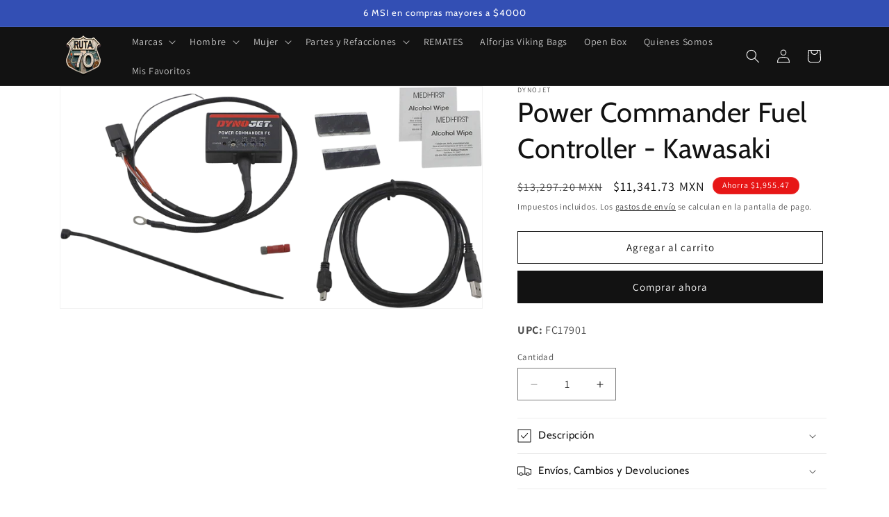

--- FILE ---
content_type: text/css
request_url: https://rutasetenta.com/cdn/shop/t/24/assets/component-product-media-badges.css?v=45139718251306979731731265774
body_size: -381
content:
.product__media-badge-container{position:relative;width:100%;height:100%;overflow:hidden}.product__badge-container{position:absolute;top:0;left:0;right:0;bottom:0;pointer-events:none;z-index:2}.product__badge-container.badge--hidden{display:none}.product__media-item:not(.is-active) .product__badge-container{display:none}.product__badge{position:absolute;padding:1.5rem;display:flex}.product__badge-wrapper{width:100%;padding-top:100%;position:relative}.product__badge img,.product-badge-image{position:absolute;top:0;left:0;width:100%;height:100%;max-width:100%;object-fit:contain}.product__badge.top{top:0}.product__badge.bottom{bottom:0}.product__badge.left{left:0}.product__badge.right{right:0}.product__badge.top.left{top:10px;left:10px}.product__badge.top.right{top:10px;right:10px}.product__badge.bottom.left{bottom:10px;left:10px}.product__badge.bottom.right{bottom:10px;right:10px}.product__media-badge-container .product-media-container{width:100%;height:100%}@media screen and (max-width: 749px){.product__badge{padding:1rem}.slider--mobile .product__media-item:not(.is-active) .product__badge-container{display:none}.product__badge.top.left{top:1px;left:1px}.product__badge.top.right{top:1px;right:1px}.product__badge.bottom.left{bottom:1px;left:1px}.product__badge.bottom.right{bottom:1px;right:1px}}
/*# sourceMappingURL=/cdn/shop/t/24/assets/component-product-media-badges.css.map?v=45139718251306979731731265774 */


--- FILE ---
content_type: text/json
request_url: https://conf.config-security.com/model
body_size: 86
content:
{"title":"recommendation AI model (keras)","structure":"release_id=0x53:3d:47:57:21:32:7e:7b:79:73:56:35:24:71:5e:30:7b:46:63:3b:3b:55:2a:35:58:34:5d:40:47;keras;0hkik4n180p9o5kadu94h0pd4np4dqtf5zry9bxhs5ghp5z6ppbviflu9usf505xsabohgm7","weights":"../weights/533d4757.h5","biases":"../biases/533d4757.h5"}